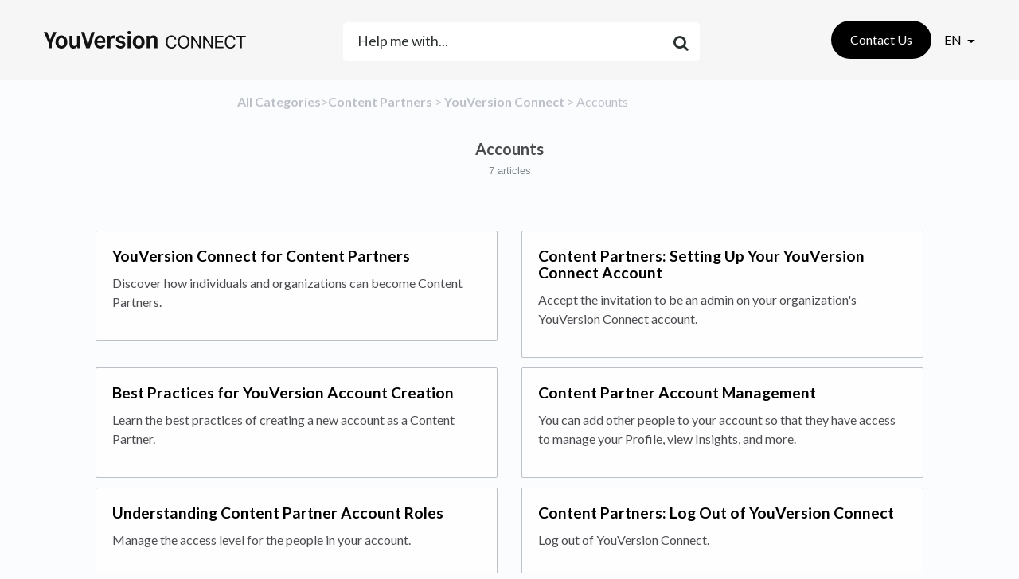

--- FILE ---
content_type: text/html; charset=utf-8
request_url: https://partner-support.youversion.com/l/en/category/y7yqv35abz-accounts
body_size: 18336
content:
<!DOCTYPE html>

<html lang="en">
  <head>
        <title>Accounts - Support • YouVersion Connect</title>
    

      <meta name="description" content="Invite others on your team to manage your content, view Insights, and more.">

    <meta name="viewport" content="width=device-width, initial-scale=1">

      <link rel="shortcut icon" href="https://files.helpdocs.io/1auibmb04d/favico.png">




      <link rel="canonical" href="https://partner-support.youversion.com/l/en/category/y7yqv35abz-accounts">

              <link rel="alternate" href="https://partner-support.youversion.com/l/af/category/y7yqv35abz-rekeninge" hreflang="af" />
          
                
                    <link rel="alternate" href="https://partner-support.youversion.com/l/de/category/y7yqv35abz-konten" hreflang="de" />
          
                    <link rel="alternate" href="https://partner-support.youversion.com/l/en/category/y7yqv35abz-accounts" hreflang="en" />
          
                    <link rel="alternate" href="https://partner-support.youversion.com/l/es/category/y7yqv35abz-cuentas" hreflang="es" />
          
                    <link rel="alternate" href="https://partner-support.youversion.com/l/esLA/category/y7yqv35abz-cuentas" hreflang="esLA" />
          
                    <link rel="alternate" href="https://partner-support.youversion.com/l/fr/category/y7yqv35abz-comptes" hreflang="fr" />
          
                
                    <link rel="alternate" href="https://partner-support.youversion.com/l/it/category/y7yqv35abz-conti" hreflang="it" />
          
                
                
                    <link rel="alternate" href="https://partner-support.youversion.com/l/nl/category/y7yqv35abz-rekeningen" hreflang="nl" />
          
                
                
                    <link rel="alternate" href="https://partner-support.youversion.com/l/pt/category/y7yqv35abz-contas" hreflang="pt" />
          
                    <link rel="alternate" href="https://partner-support.youversion.com/l/ptBR/category/y7yqv35abz-contas" hreflang="ptBR" />
          
                
                    <link rel="alternate" href="https://partner-support.youversion.com/l/ru/category/y7yqv35abz-untitled-category-pml" hreflang="ru" />
          
                
                
                
                    <link rel="alternate" href="https://partner-support.youversion.com/l/th/category/y7yqv35abz-untitled-category-h5x" hreflang="th" />
          
                
                    <link rel="alternate" href="https://partner-support.youversion.com/l/uk/category/y7yqv35abz-untitled-category-tu1" hreflang="uk" />
          
                
                
                
                    <link rel="alternate" href="https://partner-support.youversion.com/l/zhHK/category/y7yqv35abz-untitled-category-i3m" hreflang="zhHK" />
          
      



    <link rel="stylesheet" href="https://cdn.helpdocs.io/css/highlightjs-github-gist.min.css?v=1765798018">

    


    

        <!-- [Begin] HelpDocs Required Additions -->
<script src="https://cdn.helpdocs.io/js/jquery.min.js?v=1565690126"></script>
<script src="https://cdn.helpdocs.io/js/tether.min.js?v=1565690126"></script>
<script src="https://cdn.helpdocs.io/js/bootstrap.min.js?v=1565690126"></script>
<link rel="stylesheet" href="https://cdn.helpdocs.io/css/bootstrap.min.css?v=1565690126">
<link rel="stylesheet" href="https://cdn.helpdocs.io/css/font-awesome.min.css?v=1565690126">
<link rel="stylesheet" href="https://cdn.helpdocs.io/css/tether.min.css?v=1565690126">
<link rel="stylesheet" href="https://cdn.helpdocs.io/css/glyphicons.css?v=1565690126">
<!-- [End] HelpDocs Required Additions -->
    


        <style>
          @import url("https://fonts.googleapis.com/css?family=Lato:400,700");

body,
html {
	background-color: #fbfcfe;
	text-rendering: optimizeLegibility;
	text-rendering: geometricPrecision;
	font-smooth: always;
	font-smoothing: antialiased;
	-moz-font-smoothing: antialiased;
	-webkit-font-smoothing: antialiased;
	-webkit-font-smoothing: subpixel-antialiased
}

a.card-link {
	text-decoration: none;
}

a.card-link:hover {
	text-decoration: none
}

.hvr-card {
	background-color: #fefeff;
	border: 1px solid #bcc0c8 !important;
	border-radius: 2px;
	-webkit-transform: perspective(1px) translateZ(0);
	transform: perspective(1px) translateZ(0);
	-ms-box-shadow: 0 0 1px transparent;
	box-shadow: 0 0 1px transparent;
	transition-duration: .3s;
	transition-property: box-shadow, border-color, background-color;
}

.hvr-card:hover,
.hvr-card:focus,
.hvr-card:active {
	border-color: #FF3D4D;
	background-color: ##f6faf6;
	-ms-box-shadow: 0 5px 5px -5px rgba(0, 0, 0, 0.35);
	box-shadow: 0 5px 5px -5px rgba(0, 0, 0, 0.35)
}

.hvr-card i.card-icon {
	color: #bcc0c8;
	text-align: center;
	display: block;
	margin: .5em 0
}

.hvr-card img.card-icon {
	max-height: 3em;
	margin: .25em 0 1em 0
}

.hvr-card h3.card-title {
	font-size: 1em;
	font-weight: bold;
	font-family: 'Lato', 'Helvetica Neue', Helvetica, Arial, sans-serif !important
}

.hvr-card p.card-description {
	color: #707378;
	font-size: .85em;
	font-family: 'Lato', 'Helvetica Neue', Helvetica, Arial, sans-serif !important;
	margin-bottom: 0
}

.hvr-card p.card-meta {
	margin-top: .5em;
	margin-bottom: 0;
	color: #4b4c50;
}

.hvr-card p.card-meta .text-muted {
	font-size: .75em
}

.hvr-card p.card-meta img {
	max-height: 1.5em;
	max-width: 1.5em;
	display: inline;
	margin-right: .5em
}

@media only screen and (min-width:481px) {
	.flex-row.row {
		display: -webkit-box;
		display: -ms-flexbox;
		display: flex;
		-ms-flex-wrap: wrap;
		flex-wrap: wrap;
	}

	.flex-row.row>[class*='col-'] {
		display: -webkit-box;
		display: -ms-flexbox;
		display: flex;
		-moz-flex-direction: column;
		-o-flex-direction: column;
		-ms-flex-direction: column;
		-webkit-box-orient: vertical;
		-webkit-box-direction: normal;
		flex-direction: column
	}

	.flex-row.row:after,
	.flex-row.row:before {
		display: -webkit-box;
		display: -ms-flexbox;
		display: flex
	}
}

#content {
	max-width: 1200px;
	display: block;
	margin: 0 auto
}

@media (min-width:70em) {
	body[data-article-id="undefined"][data-category-id="undefined"][data-search-term="undefined"] .nav-items {
		max-width: 100% !important
	}
}

nav {
	border-radius: 0 !important;
	height: 100px !important;
	padding: 0 40px !important;
	background-color: transparent !important;
	font-size: 1em;
	z-index: 1000;
	display: -webkit-box;
	display: -ms-flexbox;
	display: flex;
	display: -webkit-flex;
	position: relative;
	-moz-flex-direction: row;
	-o-flex-direction: row;
	-ms-flex-direction: row;
	-webkit-box-orient: horizontal;
	-webkit-box-direction: normal;
	flex-direction: row;
	-moz-align-items: center;
	-o-align-items: center;
	-ms-align-items: center;
	-webkit-box-align: center;
	-ms-flex-align: center;
	align-items: center;
	font-family: 'Lato', 'Helvetica Neue', Helvetica, Arial, sans-serif !important;
	font-weight: 300 !important;
}

nav a {
	color: #000000 !important;
	font-weight: normal;
	font-family: 'Lato', 'Helvetica Neue', Helvetica, Arial, sans-serif !important;
	font-weight: 300 !important
}

nav .spacer {
	-moz-flex: 1 1 auto;
	-o-flex: 1 1 auto;
	-ms-flex: 1 1 auto;
	-webkit-box-flex: 1;
	flex: 1 1 auto
}

nav .nav-items {
	display: -webkit-box;
	display: -ms-flexbox;
	display: flex;
	-moz-flex-direction: row;
	-o-flex-direction: row;
	-ms-flex-direction: row;
	-webkit-box-orient: horizontal;
	-webkit-box-direction: normal;
	flex-direction: row;
	-moz-align-items: center;
	-o-align-items: center;
	-ms-align-items: center;
	-webkit-box-align: center;
	-ms-flex-align: center;
	align-items: center;
}

@media (min-width:70em) {
	nav .nav-items {
		max-width: 26vw
	}
}

nav .nav-items a.btn-contact {
	color: #ecf1fa !important;
	background-color: #282e2e;
	border-style: none
}

@media (max-width:767px) {
	nav .nav-items li {
		display: none
	}
}

nav .nav-items li.language-picker,
nav .nav-items li:last-of-type {
	display: -webkit-box;
	display: -ms-flexbox;
	display: flex
}

nav .navbar-brand {
	font-size: 1.2em;
	color: #ecf1fa !important;
	font-weight: normal;
	font-family: 'Lato', 'Helvetica Neue', Helvetica, Arial, sans-serif !important;
	font-weight: 300 !important;
}

nav .navbar-brand b {
	color: #ecf1fa !important;
}

@media (max-width:767px) {
	nav .navbar-brand b {
		display: none
	}
}

nav .navbar-brand img.logo {
	margin-right: 5px
}

#header {
	margin-top: -100px;
	padding-top: 100px;
	background-color: #F6F6F6;
}

#header #top-articles-container {
	padding-bottom: 1em;
}

#header #top-articles-container p {
	color: #000000;
	font-family: 'Lato', 'Helvetica Neue', Helvetica, Arial, sans-serif;
}

#header #top-articles-container p.top-articles-label {
	text-transform: uppercase;
	font-weight: bold;
	font-size: .8em;
	margin-bottom: 0
}

#header #top-articles-container span.top-article a {
	color: #000000
}

#header .input-group {
	margin: 0 auto 2em auto
}

#header input {
	border-radius: 5px 0 0 5px !important;
	border-width: 0px !important;
	font-family: 'Lato', 'Helvetica Neue', Helvetica, Arial, sans-serif;
	font-weight: 300;
	background-color: #ffffff !important;
	color: #2B3031 !important;
}

#header input::-webkit-input-placeholder {
	color: #2B3031
}

#header input:-moz-placeholder {
	color: #2B3031
}

#header input::-moz-placeholder {
	color: #2B3031
}

#header input:-ms-input-placeholder {
	color: #2B3031
}

#header input:focus {
	outline-style: none !important
}

#header .btn.btn-secondary {
	border-radius: 0 5px 5px 0;
	font-family: 'Lato', 'Helvetica Neue', Helvetica, Arial, sans-serif;
	font-weight: 300;
	background-color: #292f35;
	color: #ecf1fa
}

#header input,
#header .btn.btn-secondary {
	border: 1px solid #4c7dcd
}

#header #search-container span {
	float: right;
	margin-right: 1em;
	margin-top: -3.5em;
	font-size: 1.25em;
	position: relative;
	z-index: 2;
	color: #2B3031;
}

#header #search-container input {
	border-radius: 5px !important;
	width: 100% !important;
	padding: .65em 1em !important;
	font-size: 1.1em !important;
	display: block !important;
	margin-bottom: 2em
}

@media (min-width:70em) {
	#header #search-container.search-responsive #instant-search {
		position: absolute;
		top: -4.5em !important;
		width: calc(100% - 12em) !important;
		padding: 0;
		margin-left: 6em;
		z-index: 1048 !important
	}

	#header #search-container.search-responsive span {
		margin-right: 4em;
		margin-top: -2.8em;
		z-index: 1049 !important
	}
}

#header #searchresults {
	display: none;
	background-color: #fbfcfe;
	margin-top: 1em !important;
	padding-top: 1em !important;
}

#header #searchresults a {
	color: #505152;
}

#header #searchresults p {
	color: #707378 !important
}

#header #searchresults h3 {
	font-size: 1.2em !important;
	font-weight: bold !important
}

#header-text {
	color: #ecf1fa;
}

#header-text h1 {
	font-family: 'Lato', 'Helvetica Neue', Helvetica, Arial, sans-serif !important
}

#header-text p.lead {
	font-family: 'Lato', 'Helvetica Neue', Helvetica, Arial, sans-serif !important;
	font-weight: 300;
	font-size: 1em
}

#header-text:last-child {
	margin-bottom: 1em
}

#header-text .meta img {
	max-height: 1.75em !important;
	max-width: 1.75em !important;
	margin-right: .5em;
	display: inline !important
}

.modal-content {
	border-radius: 2px;
	background-color: #fbfcfe;
	color: #4b4c50;
}

.modal-content ul.ticket-deflection-results {
	list-style: none;
	margin: auto 3em;
	padding: 0;
}

.modal-content ul.ticket-deflection-results li.ticket-deflection-result a {
	color: #4b4c50;
	text-transform: uppercase;
	font-size: .8em;
	font-weight: bold;
}

.modal-content ul.ticket-deflection-results li.ticket-deflection-result a:after {
	content: '\f054';
	font-family: 'FontAwesome';
	float: right
}

.modal-title {
	font-weight: normal
}

button#contact-form-submit {
	background-color: #505152;
	border-color: #5080ce;
	color: #ecf1fa
}

.statuspage .color-dot {
	border-radius: 50%;
	display: inline-block;
	width: 10px;
	height: 10px;
	margin-right: 5px;
}

.statuspage .color-dot.critical {
	background-color: #ea666d
}

.statuspage .color-dot.major {
	background-color: #e39a42
}

.statuspage .color-dot.minor {
	background-color: #f1c40f
}

.statuspage .color-dot.none {
	background-color: #7bc84c
}

#article {
	font-family: 'Lato', 'Helvetica Neue', Helvetica, Arial, sans-serif !important;
}

#article .note-callout {
	display: block;
	color: #4b4c50;
	background-color: rgba(255, 197, 0, 0.25);
	border: 0 solid rgba(242, 187, 0, 0.25);
	border-left-width: 5px;
	border-radius: 2px;
	padding: 1em;
	margin: 1em 0;
	padding-left: 2.75em;
	text-indent: -2.75em;
}

#article .note-callout::before {
	margin-left: 1em;
	margin-right: .75em;
	font-family: FontAwesome
}

#article .note-callout a {
	color: #b38a00;
	font-weight: bold;
	text-decoration: none;
}

#article .note-callout a:hover {
	cursor: pointer
}

#article .note-callout li {
	padding-left: 3em;
	margin-left: -1em !important
}

#article .note-callout::before {
	content: '\f05a'
}

#article .warning-callout {
	display: block;
	color: #4b4c50;
	background-color: rgba(255, 0, 0, 0.25);
	border: 0 solid rgba(242, 0, 0, 0.25);
	border-left-width: 5px;
	border-radius: 2px;
	padding: 1em;
	margin: 1em 0;
	padding-left: 2.75em;
	text-indent: -2.75em;
}

#article .warning-callout::before {
	margin-left: 1em;
	margin-right: .75em;
	font-family: FontAwesome
}

#article .warning-callout a {
	color: #b30000;
	font-weight: bold;
	text-decoration: none;
}

#article .warning-callout a:hover {
	cursor: pointer
}

#article .warning-callout li {
	padding-left: 3em;
	margin-left: -1em !important
}

#article .warning-callout::before {
	content: '\f071'
}

#article .tip-callout {
	display: block;
	color: #4b4c50;
	background-color: rgba(13, 182, 250, 0.25);
	border: 0 solid rgba(5, 176, 245, 0.25);
	border-left-width: 5px;
	border-radius: 2px;
	padding: 1em;
	margin: 1em 0;
	padding-left: 2.75em;
	text-indent: -2.75em;
}

#article .tip-callout::before {
	margin-left: 1em;
	margin-right: .75em;
	font-family: FontAwesome
}

#article .tip-callout a {
	color: #0482b4;
	font-weight: bold;
	text-decoration: none;
}

#article .tip-callout a:hover {
	cursor: pointer
}

#article .tip-callout li {
	padding-left: 3em;
	margin-left: -1em !important
}

#article .tip-callout::before {
	content: '\f075'
}

#article a {
	color: #4b4c50;
}

#article a:hover {
	cursor: pointer
}

#article a.re-button {
	color: #4b4c50;
}

#article a.re-button:hover {
	background-color: #FF3D4D;
	color: #ecf1fa
}

#article code {
	color: #ea666d;
}

#article code a {
	color: #ea666d
}

#article #toc {
	border-radius: 2px !important;
	border: 1px solid #bcc0c8 !important;
	padding: 20px !important;
	background-color: #fcfdfe !important;
	margin-bottom: 1em !important;
}

#article #toc ul {
	list-style: none !important
}

#article #toc li::before {
	font-family: FontAwesome;
	content: '\f10c';
	display: block;
	position: relative;
	max-width: 0;
	max-height: 0;
	left: -30px;
	top: 0;
	color: #89aadc
}

#article #toc::before {
	content: 'Table of Contents';
	font-size: 1.2em;
	line-height: 2em;
	font-weight: bold
}

@media (min-width:70em) {
	#article #toc {
		position: fixed !important;
		width: 300px !important;
		top: 200px !important;
		left: 30px !important;
		max-height: 500px !important;
		overflow-y: scroll !important
	}

	#article .card.responsive-toc {
		margin-left: 150px !important;
		margin-right: -150px !important
	}
}

#article blockquote {
	padding-left: 2em;
	border-left: 5px solid #444;
	font-style: italic
}

#article figcaption {
	margin: 4px 0;
	font-style: italic;
	color: #bcc0c8
}

#article ol {
	counter-reset:li; /* Initiate a counter */
	margin-left:0; /* Remove the default left margin */
	padding-left:0; /* Remove the default left padding */
}
#article ol > li {
	position:relative; /* Create a positioning context */
	margin:0 0 6px 2em; /* Give each list item a left margin to make room for the numbers */
	padding:0.3em 8px; /* Add some spacing around the content */
	list-style:none; /* Disable the normal item numbering */
}
#article ol > li:before {
	content:counter(li); /* Use the counter as content */
	counter-increment:li; /* Increment the counter by 1 */
	/* Position and style the number */
	position:absolute;
	top:0.1em;
	left:-2em;
	box-sizing:border-box;
	width:1.5em;
  height: 1.5em;
	/* Some space between the number and the content in browsers that support
	   generated content but not positioning it (Camino 2 is one example) */
	margin-right:0.2em;
	margin-top:0.4em;
	border-style:none;
  border-radius: 50%;
  line-height: 1.4em;
	color:#fefefe; /* <Customizable> */
	background-color: #89aadc; /* <Customizable> */
	font-family:"Lato", "Helvetica Neue" Arial, sans-serif;
	text-align:center;
}
#article ol ol > li:before {
	content:counter(li, lower-alpha);
}
#article ol ol ol > li:before {
	content:counter(li, lower-roman);
}
#article li ol,
#article li ul {margin-top:6px;}
#article ol ol li:last-child {margin-bottom:0;}

#article h1,
#article h2,
#article h3,
#article h4 {
	margin-top: 1em
}

#article h1 {
	font-size: 2em !important
}

.card-title {
	margin-top: inherit !important
}

#article table {
	border-collapse: collapse;
	max-width: 100%;
	width: 100%;
	empty-cells: show;
	tfoot: td;
}

#article table caption {
	text-transform: uppercase;
	padding: 0;
	color: rgba(0, 0, 0, 0.5);
	font-size: 11px
}

#article table td,
#article table th {
	border: 1px solid #c8ccd4;
	padding: 16px 16px 15px
}

#article table tfoot th {
	color: rgba(0, 0, 0, 0.5)
}

p#breadcrumbs {
	margin-top: 15px;
	font-family: 'Lato', 'Helvetica Neue', Helvetica, Arial, sans-serif !important;
	font-size: 1em;
	color: #bcc0c8;
}

p#breadcrumbs a {
	color: #bcc0c8;
	font-weight: bold
}

p#breadcrumbs i.fa {
	color: #bcc0c8;
	margin: 0 .3em 0 .15em
}

#login h1 {
	margin-top: 4em;
	margin-bottom: 1em;
	text-align: center;
}

#login h1 .brand {
	font-weight: 300;
	margin-right: .2em
}

#team-login h1 {
	margin-top: 4em;
	margin-bottom: 1em;
	text-align: center;
}

#team-login h1 .brand {
	font-weight: 300;
	margin-right: .2em
}

#team-login p.lead {
	text-align: center
}

#home #categories {
	margin: 3em auto;
	margin-bottom: 0;
}

#home #categories a.card-link {
	text-decoration: none;
	display: block;
	margin-left: 0 !important
}

#home #categories .card {
	margin-bottom: 1.5em !important;
	padding: 0;
}

#home #categories .card i.fa {
	margin-top: .25em
}

#home #categories .card p.card-text:last-of-type {
	margin-bottom: .25em
}

#home #categories #category h3.card-title {
	color: #000000;
	font-size: 1.1em;
	font-family: 'Lato', 'Helvetica Neue', Helvetica, Arial, sans-serif !important
}

#home #categories #category p.card-text {
	color: #4b4c50;
	font-size: .9em;
	font-family: 'Lato', 'Helvetica Neue', Helvetica, Arial, sans-serif !important
}

#home #categories #category .text-muted {
	font-size: .75em
}

#home #categories p.card-text img {
	max-height: 1.75em;
	max-width: 1.75em;
	display: inline;
	margin-right: -.5em;
	border: 2px solid #fff;
}

#home #categories p.card-text img:last-of-type {
	margin-right: .5em
}

@media (min-width:60em) {
	#category {
		padding-left: 5em;
		padding-right: 5em
	}
}

#category h3.category-title {
	color: #4b4c50;
	font-size: 1.25em;
	margin: 1em 0 1em 0;
	font-weight: bold;
	font-family: 'Lato', 'Helvetica Neue', Helvetica, Arial, sans-serif !important
}

#category p.meta {
	margin-top: -1em;
	margin-bottom: 2em
}

#category i.fa {
	color: #4b4c50
}

#category img.fa.card-icon {
	max-height: 3em;
	margin: 1em 0 .5em 0
}

#category #articles a.card-link {
	text-decoration: none;
	display: block;
	margin-left: 0 !important
}

#category #articles h3.card-title {
	color: #000000;
	font-weight: bold;
	font-size: 1.2em
}

#category #articles p.card-text {
	color: #4b4c50
}

#category #articles .text-muted {
	font-size: .75em
}

#category #articles img {
	max-height: 1.5em;
	max-width: 1.5em;
	display: inline;
	margin-right: .5em
}

#category #subcategories {
	margin: 1em auto;
}

#category #subcategories a.card-link {
	text-decoration: none;
	display: block;
	margin-left: 0 !important
}

#category #subcategories .card {
	margin-bottom: 1.5em !important;
	padding: 0;
}

#category #subcategories .card i.fa {
	margin-top: .25em
}

#category #subcategories .card p.card-text:last-of-type {
	margin-bottom: .25em
}

#category #subcategories #subcategory h3.card-title {
	color: #000000;
	font-size: 1.1em;
	font-family: 'Lato', 'Helvetica Neue', Helvetica, Arial, sans-serif !important
}

#category #subcategories #subcategory p.card-text {
	color: #4b4c50;
	font-size: .9em;
	font-family: 'Lato', 'Helvetica Neue', Helvetica, Arial, sans-serif !important
}

#category #subcategories #subcategory .text-muted {
	font-size: .75em
}

#category #subcategories p.card-text img {
	max-height: 1.75em;
	max-width: 1.75em;
	display: inline;
	margin-right: -.5em;
	border: 2px solid #fff;
}

#category #subcategories p.card-text img:last-of-type {
	margin-right: .5em
}

#article .card {
	border-radius: 2px;
	background-color: #fefeff;
	border: 1px solid #bcc0c8 !important
}

#article #body p>a {
	color: #4b4c50;
	font-weight: bold
}

#article #body li>a {
	color: #4b4c50;
	font-weight: bold
}

#article #body .card {
	padding: 1em;
}

@media (min-width:48em) {
	#article #body .card {
		padding: 1em 5em
	}
}

#article #body .card img {
	max-width: 100%;
	height: auto !important
}

#article #body p.meta {
	margin-bottom: 1.5em;
	font-size: .75em;
}

#article #body p.meta img {
	max-height: 1.75em !important;
	max-width: 1.75em !important;
	margin-right: .5em;
	display: inline !important
}

#article #feedback h3 {
	text-transform: uppercase;
	text-align: center;
	font-size: .75em;
	color: #bcc0c8
}

#article #feedback .btn-group {
	width: 100%;
}

#article #feedback .btn-group .btn {
	width: 33%;
}

#article #feedback .btn-group .btn i {
	color: #bcc0c8;
	transition-duration: .3s;
	transition-property: color;
}

#article #feedback .btn-group .btn i:hover,
#article #feedback .btn-group .btn i:focus,
#article #feedback .btn-group .btn i:active {
	color: #88a9de
}

#article pre {
	border: 1px solid #bcc0c8;
	border-left-width: 5px;
	border-radius: 2px;
	background-color: #fbfcfe;
	padding-left: 1em
}

#article #feedback .thanks,
#article #feedback .thanks i {
	text-align: center;
	text-transform: uppercase;
	font-weight: bold;
	color: #bcc0c8;
	display: block
}

#related h3 {
	text-transform: uppercase;
	text-align: center;
	font-size: .75em;
	color: #bcc0c8
}

#related ul {
	padding-left: 0
}

#related li {
	padding-left: 0;
	list-style: none;
	text-align: center;
	line-height: 1.25em;
	margin-top: .75em
}

#related a {
	color: #4b4c50
}

#searchresults #articles {
	margin-top: 15px;
}

#searchresults #articles a.card-link {
	text-decoration: none;
	display: block;
	margin-left: 0 !important
}

#searchresults #articles h3.card-title {
	color: #eb4f54;
	font-size: 1.2em
}

#searchresults #articles p.card-text {
	color: #4b4c50
}

#searchresults #articles p.text-muted {
	font-size: .75em
}

/*# sourceMappingURL=[data-uri] */
/* make all links red */
#article a,
#article a * {
   color: #FF3D4D !important;
}


/* Disable authorship */
#article #body p.meta, 
#category #articles p.card-text img, 
#category #articles p.card-text .text-muted,
#category #subcategories p.card-text:last-of-type,
#home #categories #category p.card-text:last-of-type {
    display: none !important;
}


/* Display Nav Link as Button */
.navbar-nav .nav-link:not(.dropdown-toggle) {
  background-color: black;
  color: white !important;
  border-radius: 99px;
  padding: 12px 24px;
}

.navbar-nav {
  display: flex;
  align-items: center;
}

/* Link Color */
#article #body li>a, #article a, #article a * {
  color: #4b4c50 !important;
  text-decoration: underline;
}
        </style>
    






    

    <meta property="hd-render" content="hbs">

  </head>

  <body
    data-article-id="undefined"
    data-category-id="y7yqv35abz"
    data-search-term="undefined"
    data-original-search-term="undefined"
    data-search-result-count="undefined"
    data-language-code="en"
    data-default-language-code="en"
    data-account-id="1auibmb04d"
    data-enable-generative-search="false"
    data-ai-answer-string="AI Answer"
    data-ai-thinking-string="Thinking..."
    data-ai-sources-string="Sources"
    data-ai-search-failed-string="I couldn&apos;t find an answer for that"
    data-ai-ask-string="Ask AI"
    data-domain="partner-support.youversion.com"
    data-home-path="/"
    data-search-placeholder="Help me with..."
    data-see-more-results-string="See more results"
    data-all-categories-string="All categories"
    data-category-title="Accounts"
    data-no-articles-found-string="No articles found"
  >

    <div id="main" data-hd-template="customhbs">
      <div id="header">
        <div class="container-fluid">
          <nav class="navbar navbar-light bg-faded">
            <a class="navbar-brand" href="/">
              <span>
                  <img class="img-responsive logo" src="https://files.helpdocs.io/1auibmb04d/logo.svg?t=1696879753692">
                        </span>
            </a>
            <div class="spacer"></div>
            <div class="nav-items">
              <ul class="nav navbar-nav">
                    <li class="nav-item">
                      <a class="nav-link" href="https://lifechurch.formstack.com/forms/yvconnect_support" target="_blank">
                        Contact Us
                      </a>
                    </li>
                
                
                  <li class="nav-item language-picker">
                    <div class="dropdown show">
                      <a id="lang-dropdown" class="dropdown-toggle nav-link" style="text-transform:uppercase;" href data-toggle="dropdown" aria-haspopup="true" aria-expanded="false">
                        en
                      </a>
                      <div class="dropdown-menu dropdown-menu-right" aria-labelledby="lang-dropdown">
                          <a class="dropdown-item" href="/l/af" style="color: #444 !important">
                            Afrikaans
                          </a>
                          <a class="dropdown-item" href="/l/ar" style="color: #444 !important">
                            العربية
                          </a>
                          <a class="dropdown-item" href="/l/de" style="color: #444 !important">
                            Deutsch
                          </a>
                          <a class="dropdown-item" href="/l/en" style="color: #444 !important">
                            English
                          </a>
                          <a class="dropdown-item" href="/l/es" style="color: #444 !important">
                            Español
                          </a>
                          <a class="dropdown-item" href="/l/esLA" style="color: #444 !important">
                            Español (Latinoamérica)
                          </a>
                          <a class="dropdown-item" href="/l/fr" style="color: #444 !important">
                            Français
                          </a>
                          <a class="dropdown-item" href="/l/ig" style="color: #444 !important">
                            Asụsụ Igbo
                          </a>
                          <a class="dropdown-item" href="/l/it" style="color: #444 !important">
                            Italiano
                          </a>
                          <a class="dropdown-item" href="/l/ja" style="color: #444 !important">
                            日本語
                          </a>
                          <a class="dropdown-item" href="/l/ms" style="color: #444 !important">
                            Melayu
                          </a>
                          <a class="dropdown-item" href="/l/nl" style="color: #444 !important">
                            Nederlands
                          </a>
                          <a class="dropdown-item" href="/l/no" style="color: #444 !important">
                            Norsk
                          </a>
                          <a class="dropdown-item" href="/l/pl" style="color: #444 !important">
                            Polski
                          </a>
                          <a class="dropdown-item" href="/l/pt" style="color: #444 !important">
                            Português
                          </a>
                          <a class="dropdown-item" href="/l/ptBR" style="color: #444 !important">
                            Português (Brasil)
                          </a>
                          <a class="dropdown-item" href="/l/ro" style="color: #444 !important">
                            Română
                          </a>
                          <a class="dropdown-item" href="/l/ru" style="color: #444 !important">
                            Русский
                          </a>
                          <a class="dropdown-item" href="/l/sk" style="color: #444 !important">
                            Slovenčina
                          </a>
                          <a class="dropdown-item" href="/l/sv" style="color: #444 !important">
                            Svenska
                          </a>
                          <a class="dropdown-item" href="/l/sw" style="color: #444 !important">
                            Kiswahili
                          </a>
                          <a class="dropdown-item" href="/l/th" style="color: #444 !important">
                            ไทย
                          </a>
                          <a class="dropdown-item" href="/l/tl" style="color: #444 !important">
                            Wikang Tagalog
                          </a>
                          <a class="dropdown-item" href="/l/uk" style="color: #444 !important">
                            Українська
                          </a>
                          <a class="dropdown-item" href="/l/vi" style="color: #444 !important">
                            Tiếng Việt
                          </a>
                          <a class="dropdown-item" href="/l/zh" style="color: #444 !important">
                            中文 (Zhōngwén)
                          </a>
                          <a class="dropdown-item" href="/l/zhHant" style="color: #444 !important">
                            繁體字
                          </a>
                          <a class="dropdown-item" href="/l/zhHK" style="color: #444 !important">
                            中文（香港）
                          </a>
                      </div>
                    </div>
                  </li>
              </ul>
            </div>
          </nav>
        </div>
        <div id="search-container" class="container-fluid search-responsive">
          <div class="row">
            <div class="col-xs-12 col-md-6 offset-md-3">
              <div id="instant-search">
                <form action="/search" method="GET">
                  <input id="hd-query" name="query" placeholder="Help me with...">
                </form>
              </div>
              <span class="fa fa-search"></span>
            </div>
          </div>
        </div>
        <div id="searchresults" class="container-fluid">
          <div id="articles" class="row">
            <div class="col-xs-12 col-md-10 offset-md-1 col-lg-8 offset-lg-2">
              <div id="hits"></div>
            </div>
          </div>
        </div>
      
      </div>
      <div class="container-fluid">
        <div id="content">
          
          <div id="category">
            <div id="meta" class="row">
              <div class="col-xs-12 col-md-10 offset-md-1 col-lg-8 offset-lg-2">
                <p id="breadcrumbs">
                  <a href="/">
                    All Categories
                  </a>
                  &#8203;>&#8203;
                        <a href="/l/en/category/svf7qdomgo-partners" aria-label="Content Partners">
                          
                          <span property="name">&#8203;Content Partners</span>
                          </a>
                        </li>
                          &#8203; > &#8203;
                      <a href="/l/en/category/64568qwnbm-you-version-connect" aria-label="YouVersion Connect">
                        
                        <span property="name">&#8203;YouVersion Connect</span>
                        </a>
                      </li>
                        &#8203; > &#8203;
                      
                      <span property="name">&#8203;Accounts</span>
                </p>
              </div>
            </div>
            <div id="category-meta">
              <div class="text-xs-center">
                <div class="row">
                  <div class="col-xs">
                    <h3 class="category-title">Accounts</h3>
                  </div>
                </div>
                <div class="row">
                  <div class="col-xs">
                    <p class="meta">
                      <small class="text-muted">
                          7
                            articles
                        
                      </small>
                    </p>
                  </div>
                </div>
              </div>
            </div>
            <div id="subcategories" class="row flex-row">
            </div>
            <div id="articles" class="row flex-row">
          
          
          
          
          
          
          
              
                    <div class="col-xs-12 col-md-6">
                      <a class="card-link" href="/l/en/article/f1zc6qus5y-you-version-connect-for-content-partners">
                        <div id="article" class="card hvr-card">
                          <div class="card-block">
                            <h3 class="card-title">
                              YouVersion Connect for Content Partners
                            </h3>
                            <p class="card-text">Discover how individuals and organizations can become Content Partners.</p>
                            <p class="card-text">
                                <img class="img-fluid img-circle" src="https://www.gravatar.com/avatar/9ff8436ac4be31f9247ddc342a21bd9e?d=mm&amp;s=150">
                              <span class="text-muted">
                                Updated 4 days ago
                              </span>
                                <span class="text-muted">
                                  by
                                  Zizoh Anto
                                </span>
                            </p>
                          </div>
                        </div>
                      </a>
                    </div>
                
          
                    <div class="col-xs-12 col-md-6">
                      <a class="card-link" href="/l/en/article/7y8lplkfq8-accepting-yvc-invites-content-partner">
                        <div id="article" class="card hvr-card">
                          <div class="card-block">
                            <h3 class="card-title">
                              Content Partners: Setting Up Your YouVersion Connect Account
                            </h3>
                            <p class="card-text">Accept the invitation to be an admin on your organization&apos;s YouVersion Connect account.</p>
                            <p class="card-text">
                                <img class="img-fluid img-circle" src="https://www.gravatar.com/avatar/9ff8436ac4be31f9247ddc342a21bd9e?d=mm&amp;s=150">
                              <span class="text-muted">
                                Updated 4 days ago
                              </span>
                                <span class="text-muted">
                                  by
                                  Zizoh Anto
                                </span>
                            </p>
                          </div>
                        </div>
                      </a>
                    </div>
                
          
                    <div class="col-xs-12 col-md-6">
                      <a class="card-link" href="/l/en/article/iaa6jk38dm-how-to-create-a-partner-portal-account">
                        <div id="article" class="card hvr-card">
                          <div class="card-block">
                            <h3 class="card-title">
                              Best Practices for YouVersion Account Creation
                            </h3>
                            <p class="card-text">Learn the best practices of creating a new account as a Content Partner.</p>
                            <p class="card-text">
                                <img class="img-fluid img-circle" src="https://www.gravatar.com/avatar/8604a7eb945af0a4f2797a57e3c57d6d?d=mm&amp;s=150">
                              <span class="text-muted">
                                Updated 4 days ago
                              </span>
                                <span class="text-muted">
                                  by
                                  Caleb Lenehan
                                </span>
                            </p>
                          </div>
                        </div>
                      </a>
                    </div>
                
          
                    <div class="col-xs-12 col-md-6">
                      <a class="card-link" href="/l/en/article/hgxa8d1z3z-content-partner-invite-your-team">
                        <div id="article" class="card hvr-card">
                          <div class="card-block">
                            <h3 class="card-title">
                              Content Partner Account Management
                            </h3>
                            <p class="card-text">You can add other people to your account so that they have access to manage your Profile, view Insights, and more.</p>
                            <p class="card-text">
                                <img class="img-fluid img-circle" src="https://www.gravatar.com/avatar/9ff8436ac4be31f9247ddc342a21bd9e?d=mm&amp;s=150">
                              <span class="text-muted">
                                Updated 4 days ago
                              </span>
                                <span class="text-muted">
                                  by
                                  Zizoh Anto
                                </span>
                            </p>
                          </div>
                        </div>
                      </a>
                    </div>
                
          
                    <div class="col-xs-12 col-md-6">
                      <a class="card-link" href="/l/en/article/tfnukvlgi7-understanding-content-partner-account-roles">
                        <div id="article" class="card hvr-card">
                          <div class="card-block">
                            <h3 class="card-title">
                              Understanding Content Partner Account Roles
                            </h3>
                            <p class="card-text">Manage the access level for the people in your account.</p>
                            <p class="card-text">
                                <img class="img-fluid img-circle" src="https://www.gravatar.com/avatar/9ff8436ac4be31f9247ddc342a21bd9e?d=mm&amp;s=150">
                              <span class="text-muted">
                                Updated 4 days ago
                              </span>
                                <span class="text-muted">
                                  by
                                  Zizoh Anto
                                </span>
                            </p>
                          </div>
                        </div>
                      </a>
                    </div>
                
          
                    <div class="col-xs-12 col-md-6">
                      <a class="card-link" href="/l/en/article/72lkgxdm71-sign-out-of-you-version-connect">
                        <div id="article" class="card hvr-card">
                          <div class="card-block">
                            <h3 class="card-title">
                              Content Partners: Log Out of YouVersion Connect
                            </h3>
                            <p class="card-text">Log out of YouVersion Connect.</p>
                            <p class="card-text">
                                <img class="img-fluid img-circle" src="https://www.gravatar.com/avatar/9ff8436ac4be31f9247ddc342a21bd9e?d=mm&amp;s=150">
                              <span class="text-muted">
                                Updated 4 days ago
                              </span>
                                <span class="text-muted">
                                  by
                                  Zizoh Anto
                                </span>
                            </p>
                          </div>
                        </div>
                      </a>
                    </div>
                
          
                    <div class="col-xs-12 col-md-6">
                      <a class="card-link" href="/l/en/article/u78jc64no0-reset-your-password">
                        <div id="article" class="card hvr-card">
                          <div class="card-block">
                            <h3 class="card-title">
                              Reset Your Password
                            </h3>
                            <p class="card-text">Follow these steps to recover access to your account.</p>
                            <p class="card-text">
                                <img class="img-fluid img-circle" src="https://www.gravatar.com/avatar/4835849ebb53e6b0a0f3e6f7dd47df41?d=mm&amp;s=150">
                              <span class="text-muted">
                                Updated 4 days ago
                              </span>
                                <span class="text-muted">
                                  by
                                  Jillian Galley
                                </span>
                            </p>
                          </div>
                        </div>
                      </a>
                    </div>
                
            </div>
          </div>
          








  <div  style="position: relative !important; bottom: 0 !important; text-align: center !important; margin: 2em !important; padding: initial !important; padding-bottom: 2em !important; display: block !important; visibility: visible !important;">



      
            <a
              href="https://www.helpdocs.io?ref=hd"
              title="Powered by HelpDocs"
              style="display: initial !important; visibility: visible !important; position: initial !important; margin: 0 !important; padding: 0 !important; color: #ccc !important; text-decoration: none !important;"
              aria-label="Opens in a new tab"
            >
              <img
                class="custom"
                src="https://files.helpdocs.io/1auibmb04d/logo.svg?t=1696879753692"
                alt="Powered by HelpDocs"
                style="height: 2em !important; width: auto !important; display: initial !important; position: initial !important; margin: 0 !important; padding: 0 !important; -webkit-filter: grayscale(100%) contrast(50%); filter: grayscale(100%) contrast(50%);"
              />
              <span style="position: absolute;width: 1px;clip: rect(0 0 0 0);overflow: hidden;white-space: nowrap;">(opens in a new tab)</span>
            </a>
            <p style="display: block !important; visibility: visible !important; position: initial !important; margin-top: 10px !important;">
    <a
      href="https://www.helpdocs.io?ref=hd"
      target="_blank"
      title="Powered by HelpDocs"
      style="display: initial !important; position: initial !important; margin: 0 !important; padding: 0 !important; color: #ccc !important; text-decoration: none !important;"
      aria-label="Opens in a new tab"
    >
      <span style="display: initial !important; visibility: visible !important;">Powered by HelpDocs</span>
      <span style="position: absolute;width: 1px;clip: rect(0 0 0 0);overflow: hidden;white-space: nowrap;">(opens in a new tab)</span>
    </a>
  </p>


          
  </div>

        </div>
      </div>
    </div>


    <script src="https://cdn.helpdocs.io/js/js.cookie.min.js?v=1765798018"></script>

    <script src="https://cdn.helpdocs.io/js/highlight.min.js?v=1765798018"></script>


                                                            
                

    <script src="https://cdn.helpdocs.io/js/libs/hdanalytics.js?v=1765798018" type="text/javascript"></script>
    <script src="https://cdn.helpdocs.io/js/libs/instantsearch.js?v=1765798018" type="text/javascript"></script>

    

    <script src="https://cdn.helpdocs.io/js/libs/hdthemeutils.js?v=1765798018" type="text/javascript"></script>

    

    <script>
      // ** Resize videos **
      (function() {
        function ready(fn) {
          if (document.readyState != 'loading'){
            fn();
          } else if (document.addEventListener) {
            document.addEventListener('DOMContentLoaded', fn);
          } else {
            document.attachEvent('onreadystatechange', function() {
              if (document.readyState != 'loading')
                fn();
            });
          }
        }
        ready(function () {
          var allVideos = document.querySelectorAll('iframe[src*="//www.youtube.com"], iframe[src*="//player.vimeo.com"], .hd--embed iframe, .hd--embed span[id^="vidyard_span_"]');
          if (allVideos.length < 1) return;
          var isBackup = false;

          var fluidEl = document.querySelector('#article .card-block');
          // Might be V4+ style of template
          if (!fluidEl) fluidEl = document.querySelector('#articleBody');
          if (!fluidEl) {
            isBackup = true;
            fluidEl = document.querySelector('#article #body');
          }

          Array.prototype.forEach.call(allVideos, function(video) {
            window.addEventListener('resize', function() {
              // Only set aspect ratio on resize of window
              video.setAttribute('aspectratio', (video.height / video.width) || 0.5625);
              if (video.getAttribute('aspectratio')) {
                video.removeAttribute('width');
                video.removeAttribute('height');
              }

              var newWidth = fluidEl.offsetWidth - (isBackup ? 200 : 0);
              if (!newWidth) return;
              Array.prototype.forEach.call(allVideos, function(video) {
                var ar = video.getAttribute('aspectratio');
                video.setAttribute('width', newWidth);
                video.setAttribute('height', newWidth * ar);
              });
            });
          });
        });
      })();
    </script>
  </body>
</html>


--- FILE ---
content_type: image/svg+xml
request_url: https://files.helpdocs.io/1auibmb04d/logo.svg?t=1696879753692
body_size: 4571
content:
<svg width="254" height="40" viewBox="0 0 254 40" fill="none" xmlns="http://www.w3.org/2000/svg">
<path fill-rule="evenodd" clip-rule="evenodd" d="M107.146 9C106.501 9 105.963 9.19556 105.545 9.58361C105.126 9.97167 104.912 10.4758 104.912 11.0839C104.912 11.6919 105.126 12.19 105.545 12.5689C105.963 12.9447 106.501 13.1342 107.146 13.1342C107.791 13.1342 108.331 12.9447 108.747 12.5689C109.166 12.19 109.379 11.6919 109.379 11.0839C109.379 10.4758 109.166 9.97167 108.747 9.58361C108.331 9.19556 107.791 9 107.146 9ZM142.181 17.0941C141.808 16.2508 141.243 15.6061 140.506 15.1722C139.77 14.7414 138.838 14.5244 137.732 14.5244C137.026 14.5244 136.339 14.6558 135.679 14.885C134.902 15.1539 133.705 15.7344 132.901 17.4303L132.559 14.9033H129.323V30.5966H133.051V21.43C133.051 20.5744 133.317 19.7861 133.821 19.1536C134.496 18.3041 135.547 17.7969 136.629 17.7969C137.432 17.7969 138.034 18.0322 138.426 18.4966C138.817 18.9641 139.015 19.7739 139.015 20.8953V30.5936H142.743V20.1833C142.74 18.9703 142.551 17.9314 142.181 17.0941ZM87.1962 14.5886C85.6225 14.7933 84.2598 16.0064 83.5723 17.5708L83.2025 14.8819H79.9423V30.5753H83.7251V22.2947C83.7251 21.2711 84.0917 20.0305 84.7456 19.3125C85.4789 18.5058 86.4842 18.1636 87.5139 18.1697C88.18 18.1758 88.9592 18.3683 88.9592 18.3683L89.4664 14.7872L89.4624 14.7855C89.3986 14.758 88.5826 14.4065 87.1962 14.5886ZM41.7876 24.1189V14.9217H45.5429V30.615H42.3284L41.9709 28.0239C41.9389 28.0743 41.9003 28.1377 41.856 28.2106C41.6505 28.5485 41.322 29.0885 40.9626 29.463C40.4217 30.0192 39.8442 30.3736 39.1995 30.6242C38.5548 30.8747 37.8581 31 37.1309 31C36.0553 31 35.1448 30.7739 34.4206 30.3339C33.6934 29.8939 33.1465 29.24 32.789 28.3967C32.4345 27.5625 32.2542 26.5205 32.2542 25.3075V14.9217H36.0065V24.623C36.0065 25.7322 36.1928 26.5297 36.5595 26.9972C36.9231 27.4586 37.4976 27.6939 38.2676 27.6939C38.729 27.6939 39.172 27.6083 39.5784 27.4342C40.9015 26.8719 41.7876 25.5397 41.7876 24.1189ZM27.3195 16.7183C26.6381 16.0186 25.8376 15.4747 24.9362 15.1019C24.0317 14.7291 23.0815 14.5428 22.1067 14.5428C21.132 14.5428 20.1848 14.7322 19.2926 15.1019C18.4003 15.4747 17.5998 16.0186 16.9092 16.7183C16.2187 17.418 15.6656 18.2889 15.2623 19.3064C14.8589 20.3239 14.6542 21.4941 14.6542 22.7836C14.6542 24.073 14.8589 25.2433 15.2623 26.2608C15.6656 27.2783 16.2187 28.1491 16.9092 28.8489C17.5998 29.5486 18.4003 30.0864 19.2926 30.45C20.1848 30.8105 21.1289 30.9939 22.1067 30.9939C23.0815 30.9939 24.0348 30.8105 24.9362 30.45C25.8376 30.0894 26.6381 29.5516 27.3195 28.8489C27.9978 28.1491 28.5509 27.2783 28.9665 26.2608C29.379 25.2433 29.5898 24.073 29.5898 22.7836C29.5898 21.4911 29.379 20.3208 28.9665 19.3064C28.5509 18.2889 27.9978 17.418 27.3195 16.7183ZM24.7315 26.49C24.0959 27.4036 23.2128 27.865 22.1067 27.865C21.0006 27.865 20.1206 27.4036 19.4973 26.49C18.8648 25.5703 18.547 24.3236 18.547 22.7836C18.547 21.2253 18.8678 19.9664 19.4973 19.0466C20.1237 18.1361 21.0006 17.6716 22.1067 17.6716C23.2128 17.6716 24.0959 18.133 24.7315 19.0466C25.3731 19.9694 25.697 21.2253 25.697 22.7836C25.697 24.3205 25.3731 25.5672 24.7315 26.49ZM105.264 14.9033H109.059V30.5967H105.264V14.9033ZM122.008 15.0836C122.909 15.4564 123.71 16.0003 124.391 16.7C125.07 17.3997 125.623 18.2705 126.038 19.288C126.451 20.3025 126.662 21.4728 126.662 22.7653C126.662 24.0547 126.451 25.225 126.038 26.2425C125.623 27.26 125.07 28.1308 124.391 28.8305C123.71 29.5333 122.909 30.0711 122.008 30.4317C121.107 30.7922 120.153 30.9755 119.178 30.9755C118.201 30.9755 117.257 30.7922 116.364 30.4317C115.472 30.068 114.672 29.5303 113.981 28.8305C113.29 28.1308 112.737 27.26 112.334 26.2425C111.931 25.225 111.726 24.0547 111.726 22.7653C111.726 21.4758 111.931 20.3055 112.334 19.288C112.737 18.2705 113.29 17.3997 113.981 16.7C114.672 16.0003 115.472 15.4564 116.364 15.0836C117.257 14.7139 118.204 14.5244 119.178 14.5244C120.153 14.5244 121.103 14.7108 122.008 15.0836ZM119.175 27.8467C120.282 27.8467 121.165 27.3853 121.8 26.4717C122.442 25.5489 122.769 24.3022 122.766 22.7653C122.766 21.2069 122.442 19.9511 121.8 19.0283C121.165 18.1147 120.282 17.6533 119.175 17.6533C118.069 17.6533 117.192 18.1178 116.566 19.0283C115.937 19.948 115.616 21.2069 115.616 22.7653C115.616 24.3053 115.933 25.5519 116.566 26.4717C117.189 27.3853 118.069 27.8467 119.175 27.8467ZM16.0048 10.1397H11.9195L8.00226 19.8503L4.08198 10.1397H-0.000244141L6.07115 24.0211V30.6028H9.93032V24.0211L16.0048 10.1397ZM59.9559 10.155H64.0045L57.6215 30.615H53.2031L46.8201 10.155H50.8656L55.4123 26.2028L59.9559 10.155ZM74.0877 25.9522C73.9532 26.2089 73.8066 26.4411 73.6507 26.6489C72.6607 27.9903 70.803 28.3936 69.3241 27.59C68.9085 27.3639 68.5663 27.0859 68.2852 26.7681C67.6007 26.0011 67.2707 24.9928 67.1302 23.8531H77.1188C77.351 22.4047 77.3388 21.0481 77.0393 19.7036C76.9385 19.2545 76.8102 18.8236 76.6574 18.4203C75.9791 16.6572 74.7538 15.3586 72.7371 14.7995C70.3996 14.1517 68.0132 14.7414 66.2624 16.2478C65.6666 16.7611 65.1471 17.3783 64.7254 18.0933C63.0968 20.8556 62.9777 24.6903 64.6613 27.4617C66.2441 30.065 69.2966 31.4217 72.291 30.8595C73.7088 30.5936 75.0471 29.9336 76.0096 28.8428C76.5443 28.2378 76.9324 27.5258 77.2227 26.7742C76.0646 26.4747 75.1021 26.2211 74.0877 25.9522ZM68.9757 17.9956C68.9873 17.9886 68.9989 17.9812 69.0106 17.9737C69.0299 17.9615 69.0496 17.9489 69.0705 17.9375C70.2407 17.2653 71.4752 17.2347 72.6516 17.9345C72.8288 18.0383 72.9907 18.182 73.1404 18.3531C73.7638 19.065 74.1091 20.2689 73.9685 21.2956H67.1149C67.2035 20.5439 67.3899 19.8595 67.7291 19.2728C68.0193 18.7656 68.4227 18.3347 68.9757 17.9956ZM100.893 18.9907C101.406 18.8504 101.919 18.71 102.416 18.5883C101.961 17.4914 101.304 16.48 100.344 15.765C99.1496 14.8636 97.5974 14.4969 96.1154 14.5519C94.8657 14.5978 93.6068 14.9522 92.574 15.6703C90.041 17.4303 89.7629 21.7172 93.0935 23.2022C94.2597 23.7232 95.5118 24.0057 96.7528 24.2858C96.9164 24.3227 97.0799 24.3596 97.2429 24.3969C98.2482 24.6261 99.1924 25.3166 98.9876 26.4655C98.8379 27.2997 98.0985 27.8405 97.3071 28.0025C95.5196 28.363 94.1904 27.6816 93.2737 25.9614C92.8636 26.0701 92.4581 26.1789 92.044 26.29C91.4462 26.4504 90.8304 26.6156 90.1571 26.7925C90.7712 28.308 91.7887 29.5455 93.2829 30.2544C94.3188 30.7464 95.4951 30.9755 96.641 30.9603C98.3093 30.9358 100.03 30.3828 101.221 29.1789C101.933 28.4578 102.392 27.4953 102.535 26.4961C102.746 24.9989 102.205 23.5964 101.075 22.6064C100.028 21.6899 98.5945 21.3783 97.2408 21.0839C96.9787 21.0269 96.7196 20.9705 96.4668 20.9105C96.4059 20.8961 96.3429 20.8816 96.2786 20.8669C95.7174 20.7379 95.0493 20.5845 94.6518 20.1925C94.331 19.8747 94.169 19.4011 94.2301 18.9519C94.3432 18.1361 95.1651 17.6044 95.9199 17.4455C97.1757 17.1797 98.4132 17.8122 99.0274 18.9153C99.1129 19.065 99.2871 19.4133 99.2871 19.4133C99.8088 19.2876 100.351 19.1392 100.893 18.9907Z" fill="#121212"/>
<path d="M166.683 25.4172C166.595 26.2092 166.397 26.9499 166.089 27.6392C165.781 28.3139 165.363 28.9006 164.835 29.3992C164.307 29.8979 163.662 30.2866 162.899 30.5652C162.151 30.8439 161.278 30.9832 160.281 30.9832C159.196 30.9832 158.22 30.7999 157.355 30.4332C156.49 30.0666 155.756 29.5312 155.155 28.8272C154.554 28.1232 154.084 27.2652 153.747 26.2532C153.424 25.2266 153.263 24.0606 153.263 22.7552C153.263 21.4352 153.439 20.2619 153.791 19.2352C154.143 18.2085 154.634 17.3432 155.265 16.6392C155.896 15.9352 156.636 15.3999 157.487 15.0332C158.352 14.6665 159.284 14.4832 160.281 14.4832C161.249 14.4832 162.085 14.6079 162.789 14.8572C163.493 15.1065 164.087 15.4585 164.571 15.9132C165.07 16.3679 165.466 16.9105 165.759 17.5412C166.067 18.1719 166.302 18.8685 166.463 19.6312L164.483 19.9612C164.351 19.3892 164.175 18.8759 163.955 18.4212C163.75 17.9519 163.478 17.5559 163.141 17.2332C162.818 16.9105 162.422 16.6685 161.953 16.5072C161.498 16.3312 160.941 16.2432 160.281 16.2432C159.504 16.2432 158.807 16.4045 158.191 16.7272C157.59 17.0352 157.076 17.4752 156.651 18.0472C156.24 18.6045 155.925 19.2866 155.705 20.0932C155.485 20.8852 155.375 21.7652 155.375 22.7332C155.375 23.7012 155.485 24.5886 155.705 25.3952C155.925 26.1872 156.24 26.8692 156.651 27.4412C157.076 28.0132 157.59 28.4532 158.191 28.7612C158.807 29.0692 159.511 29.2232 160.303 29.2232C161.022 29.2232 161.63 29.1352 162.129 28.9592C162.642 28.7686 163.06 28.5046 163.383 28.1672C163.72 27.8299 163.984 27.4266 164.175 26.9572C164.366 26.4879 164.505 25.9746 164.593 25.4172H166.683Z" fill="#121212"/>
<path d="M175.68 30.9832C174.609 30.9832 173.627 30.8072 172.732 30.4552C171.852 30.0886 171.089 29.5606 170.444 28.8712C169.813 28.1672 169.322 27.3019 168.97 26.2752C168.618 25.2486 168.442 24.0752 168.442 22.7552C168.442 21.4352 168.618 20.2619 168.97 19.2352C169.337 18.2085 169.835 17.3432 170.466 16.6392C171.111 15.9352 171.874 15.3999 172.754 15.0332C173.649 14.6665 174.624 14.4832 175.68 14.4832C176.751 14.4832 177.726 14.6665 178.606 15.0332C179.501 15.3852 180.263 15.9132 180.894 16.6172C181.525 17.3066 182.016 18.1646 182.368 19.1912C182.72 20.2032 182.896 21.3692 182.896 22.6892C182.896 24.0092 182.72 25.1899 182.368 26.2312C182.031 27.2579 181.547 28.1232 180.916 28.8272C180.285 29.5312 179.523 30.0666 178.628 30.4332C177.748 30.7999 176.765 30.9832 175.68 30.9832ZM175.68 29.2232C176.516 29.2232 177.249 29.0692 177.88 28.7612C178.525 28.4532 179.061 28.0206 179.486 27.4632C179.911 26.8912 180.234 26.2092 180.454 25.4172C180.674 24.6106 180.784 23.7159 180.784 22.7332C180.784 21.7652 180.674 20.8852 180.454 20.0932C180.234 19.2866 179.904 18.5972 179.464 18.0252C179.039 17.4532 178.511 17.0132 177.88 16.7052C177.249 16.3972 176.516 16.2432 175.68 16.2432C174.829 16.2432 174.081 16.3972 173.436 16.7052C172.805 17.0132 172.27 17.4532 171.83 18.0252C171.405 18.5972 171.082 19.2866 170.862 20.0932C170.657 20.8852 170.554 21.7652 170.554 22.7332C170.554 23.7159 170.657 24.6106 170.862 25.4172C171.082 26.2092 171.405 26.8912 171.83 27.4632C172.255 28.0206 172.783 28.4532 173.414 28.7612C174.059 29.0692 174.815 29.2232 175.68 29.2232Z" fill="#121212"/>
<path d="M185.374 14.8792H187.376L195.362 27.3532V14.8792H197.32V30.5872H195.384L187.332 18.1792V30.5872H185.374V14.8792Z" fill="#121212"/>
<path d="M200.36 14.8792H202.362L210.348 27.3532V14.8792H212.306V30.5872H210.37L202.318 18.1792V30.5872H200.36V14.8792Z" fill="#121212"/>
<path d="M215.346 14.8792H225.51V16.6612H217.37V21.5892H225.07V23.3932H217.37V28.8052H225.928L225.598 30.5872H215.346V14.8792Z" fill="#121212"/>
<path d="M240.838 25.4172C240.75 26.2092 240.552 26.9499 240.244 27.6392C239.936 28.3139 239.518 28.9006 238.99 29.3992C238.462 29.8979 237.817 30.2866 237.054 30.5652C236.306 30.8439 235.434 30.9832 234.436 30.9832C233.351 30.9832 232.376 30.7999 231.51 30.4332C230.645 30.0666 229.912 29.5312 229.31 28.8272C228.709 28.1232 228.24 27.2652 227.902 26.2532C227.58 25.2266 227.418 24.0606 227.418 22.7552C227.418 21.4352 227.594 20.2619 227.946 19.2352C228.298 18.2085 228.79 17.3432 229.42 16.6392C230.051 15.9352 230.792 15.3999 231.642 15.0332C232.508 14.6665 233.439 14.4832 234.436 14.4832C235.404 14.4832 236.24 14.6079 236.944 14.8572C237.648 15.1065 238.242 15.4585 238.726 15.9132C239.225 16.3679 239.621 16.9105 239.914 17.5412C240.222 18.1719 240.457 18.8685 240.618 19.6312L238.638 19.9612C238.506 19.3892 238.33 18.8759 238.11 18.4212C237.905 17.9519 237.634 17.5559 237.296 17.2332C236.974 16.9105 236.578 16.6685 236.108 16.5072C235.654 16.3312 235.096 16.2432 234.436 16.2432C233.659 16.2432 232.962 16.4045 232.346 16.7272C231.745 17.0352 231.232 17.4752 230.806 18.0472C230.396 18.6045 230.08 19.2866 229.86 20.0932C229.64 20.8852 229.53 21.7652 229.53 22.7332C229.53 23.7012 229.64 24.5886 229.86 25.3952C230.08 26.1872 230.396 26.8692 230.806 27.4412C231.232 28.0132 231.745 28.4532 232.346 28.7612C232.962 29.0692 233.666 29.2232 234.458 29.2232C235.177 29.2232 235.786 29.1352 236.284 28.9592C236.798 28.7686 237.216 28.5046 237.538 28.1672C237.876 27.8299 238.14 27.4266 238.33 26.9572C238.521 26.4879 238.66 25.9746 238.748 25.4172H240.838Z" fill="#121212"/>
<path d="M246.607 16.6832H241.415V14.8792H253.845V16.6832H248.653V30.5872H246.607V16.6832Z" fill="#121212"/>
</svg>
